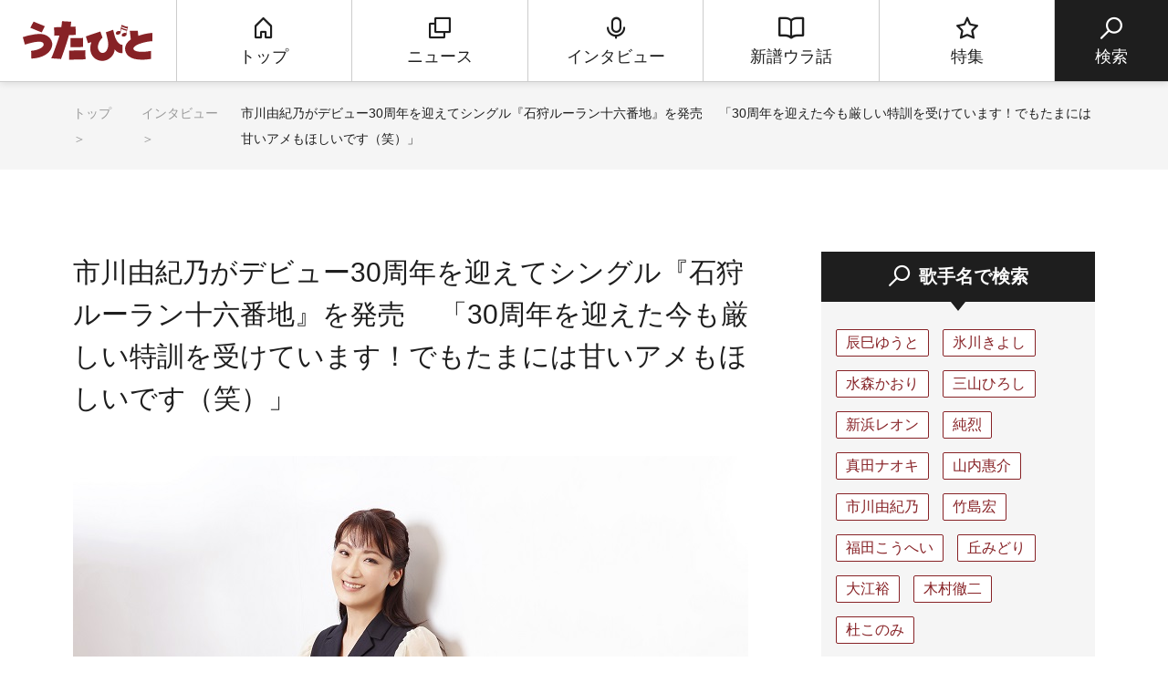

--- FILE ---
content_type: text/html; charset=UTF-8
request_url: https://www.utabito.jp/interview/12338/?doing_wp_cron=1718607592.7204010486602783203125
body_size: 20571
content:
<!DOCTYPE html>
<html lang="ja">

<head>
    <!-- Google Tag Manager -->
    <script>
        (function(w, d, s, l, i) {
            w[l] = w[l] || [];
            w[l].push({
                'gtm.start': new Date().getTime(),
                event: 'gtm.js'
            });
            var f = d.getElementsByTagName(s)[0],
                j = d.createElement(s),
                dl = l != 'dataLayer' ? '&l=' + l : '';
            j.async = true;
            j.src =
                'https://www.googletagmanager.com/gtm.js?id=' + i + dl;
            f.parentNode.insertBefore(j, f);
        })(window, document, 'script', 'dataLayer', 'GTM-5NHCB36');

    </script>
    <!-- End Google Tag Manager -->
    <meta charset="UTF-8">
    <meta http-equiv="X-UA-Compatible" content="IE=edge">
    <meta name="viewport" content="width=device-width, initial-scale=1.0">
    <!--スマホ対応するなら必要。PCだけなら削除。-->

    
    
    <title>市川由紀乃がデビュー30周年を迎えてシングル『石狩ルーラン十六番地』を発売 「30周年を迎えた今も厳しい特訓を受けています！でもたまには甘いアメもほしいです（笑）」</title>
	<style>img:is([sizes="auto" i], [sizes^="auto," i]) { contain-intrinsic-size: 3000px 1500px }</style>
	
		<!-- All in One SEO 4.7.9.1 - aioseo.com -->
	<meta name="description" content="今年8月21日で歌手デビュー30周年を迎える市川由紀乃が、8月24日に新曲『石狩ルーラン十六番地』をリリース。本作のモチーフは、31歳という若さで生涯を閉じた北海道出身の画家、三岸好太郎とその妻の節子の絵画。作詩家の吉田旺が書き下ろした詩の世界を、凛としながらも艶やかな歌声で詩情豊かに表現している。" />
	<meta name="robots" content="max-image-preview:large" />
	<link rel="canonical" href="https://www.utabito.jp/interview/12338/" />
	<meta name="generator" content="All in One SEO (AIOSEO) 4.7.9.1" />
		<meta property="og:locale" content="ja_JP" />
		<meta property="og:site_name" content="うたびと" />
		<meta property="og:type" content="article" />
		<meta property="og:title" content="市川由紀乃がデビュー30周年を迎えてシングル『石狩ルーラン十六番地』を発売 「30周年を迎えた今も厳しい特訓を受けています！でもたまには甘いアメもほしいです（笑）」" />
		<meta property="og:description" content="今年8月21日で歌手デビュー30周年を迎える市川由紀乃が、8月24日に新曲『石狩ルーラン十六番地』をリリース。本作のモチーフは、31歳という若さで生涯を閉じた北海道出身の画家、三岸好太郎とその妻の節子の絵画。作詩家の吉田旺が書き下ろした詩の世界を、凛としながらも艶やかな歌声で詩情豊かに表現している。" />
		<meta property="og:url" content="https://www.utabito.jp/interview/12338/" />
		<meta property="og:image" content="https://www.utabito.jp/wp-content/uploads/2022/08/091A0022.jpg" />
		<meta property="og:image:secure_url" content="https://www.utabito.jp/wp-content/uploads/2022/08/091A0022.jpg" />
		<meta property="og:image:width" content="740" />
		<meta property="og:image:height" content="493" />
		<meta property="article:published_time" content="2022-08-26T07:59:50+00:00" />
		<meta property="article:modified_time" content="2022-08-26T08:03:05+00:00" />
		<meta name="twitter:card" content="summary_large_image" />
		<meta name="twitter:site" content="@ginga_enka" />
		<meta name="twitter:title" content="市川由紀乃がデビュー30周年を迎えてシングル『石狩ルーラン十六番地』を発売 「30周年を迎えた今も厳しい特訓を受けています！でもたまには甘いアメもほしいです（笑）」" />
		<meta name="twitter:description" content="今年8月21日で歌手デビュー30周年を迎える市川由紀乃が、8月24日に新曲『石狩ルーラン十六番地』をリリース。本作のモチーフは、31歳という若さで生涯を閉じた北海道出身の画家、三岸好太郎とその妻の節子の絵画。作詩家の吉田旺が書き下ろした詩の世界を、凛としながらも艶やかな歌声で詩情豊かに表現している。" />
		<meta name="twitter:image" content="https://www.utabito.jp/wp-content/uploads/2022/08/091A0022.jpg" />
		<meta name="google" content="nositelinkssearchbox" />
		<script type="application/ld+json" class="aioseo-schema">
			{"@context":"https:\/\/schema.org","@graph":[{"@type":"BreadcrumbList","@id":"https:\/\/www.utabito.jp\/interview\/12338\/#breadcrumblist","itemListElement":[{"@type":"ListItem","@id":"https:\/\/www.utabito.jp\/#listItem","position":1,"name":"\u5bb6","item":"https:\/\/www.utabito.jp\/","nextItem":{"@type":"ListItem","@id":"https:\/\/www.utabito.jp\/interview\/12338\/#listItem","name":"\u5e02\u5ddd\u7531\u7d00\u4e43\u304c\u30c7\u30d3\u30e5\u30fc30\u5468\u5e74\u3092\u8fce\u3048\u3066\u30b7\u30f3\u30b0\u30eb\u300e\u77f3\u72e9\u30eb\u30fc\u30e9\u30f3\u5341\u516d\u756a\u5730\u300f\u3092\u767a\u58f2 \u3000\u300c30\u5468\u5e74\u3092\u8fce\u3048\u305f\u4eca\u3082\u53b3\u3057\u3044\u7279\u8a13\u3092\u53d7\u3051\u3066\u3044\u307e\u3059\uff01\u3067\u3082\u305f\u307e\u306b\u306f\u7518\u3044\u30a2\u30e1\u3082\u307b\u3057\u3044\u3067\u3059\uff08\u7b11\uff09\u300d"}},{"@type":"ListItem","@id":"https:\/\/www.utabito.jp\/interview\/12338\/#listItem","position":2,"name":"\u5e02\u5ddd\u7531\u7d00\u4e43\u304c\u30c7\u30d3\u30e5\u30fc30\u5468\u5e74\u3092\u8fce\u3048\u3066\u30b7\u30f3\u30b0\u30eb\u300e\u77f3\u72e9\u30eb\u30fc\u30e9\u30f3\u5341\u516d\u756a\u5730\u300f\u3092\u767a\u58f2 \u3000\u300c30\u5468\u5e74\u3092\u8fce\u3048\u305f\u4eca\u3082\u53b3\u3057\u3044\u7279\u8a13\u3092\u53d7\u3051\u3066\u3044\u307e\u3059\uff01\u3067\u3082\u305f\u307e\u306b\u306f\u7518\u3044\u30a2\u30e1\u3082\u307b\u3057\u3044\u3067\u3059\uff08\u7b11\uff09\u300d","previousItem":{"@type":"ListItem","@id":"https:\/\/www.utabito.jp\/#listItem","name":"\u5bb6"}}]},{"@type":"Organization","@id":"https:\/\/www.utabito.jp\/#organization","name":"\u3046\u305f\u3073\u3068","description":"\"\u3046\u305f\"\u3092\u611b\u3059\u308b\u3059\u3079\u3066\u306e\"\u3072\u3068\"\u306b\u3001\u6b4c\u624b\u3084\u697d\u66f2\u306e\u6700\u65b0\u60c5\u5831\u306f\u3082\u3061\u308d\u3093\u3001\u4ed6\u3067\u306f\u77e5\u308b\u3053\u3068\u306e\u3067\u304d\u306a\u3044\u30a6\u30e9\u8a71\u3084\u30c4\u30a6\u306a\u30cd\u30bf\u3092\u304a\u5c4a\u3051\u3059\u308b\u3001\u6f14\u6b4c\u30fb\u6b4c\u8b21\u66f2\u3092\u4e2d\u5fc3\u3068\u3057\u305f\u97f3\u697d\u60c5\u5831\u30b5\u30a4\u30c8\u3067\u3059\u3002","url":"https:\/\/www.utabito.jp\/","sameAs":["https:\/\/twitter.com\/ginga_enka"]},{"@type":"WebPage","@id":"https:\/\/www.utabito.jp\/interview\/12338\/#webpage","url":"https:\/\/www.utabito.jp\/interview\/12338\/","name":"\u5e02\u5ddd\u7531\u7d00\u4e43\u304c\u30c7\u30d3\u30e5\u30fc30\u5468\u5e74\u3092\u8fce\u3048\u3066\u30b7\u30f3\u30b0\u30eb\u300e\u77f3\u72e9\u30eb\u30fc\u30e9\u30f3\u5341\u516d\u756a\u5730\u300f\u3092\u767a\u58f2 \u300c30\u5468\u5e74\u3092\u8fce\u3048\u305f\u4eca\u3082\u53b3\u3057\u3044\u7279\u8a13\u3092\u53d7\u3051\u3066\u3044\u307e\u3059\uff01\u3067\u3082\u305f\u307e\u306b\u306f\u7518\u3044\u30a2\u30e1\u3082\u307b\u3057\u3044\u3067\u3059\uff08\u7b11\uff09\u300d","description":"\u4eca\u5e748\u670821\u65e5\u3067\u6b4c\u624b\u30c7\u30d3\u30e5\u30fc30\u5468\u5e74\u3092\u8fce\u3048\u308b\u5e02\u5ddd\u7531\u7d00\u4e43\u304c\u30018\u670824\u65e5\u306b\u65b0\u66f2\u300e\u77f3\u72e9\u30eb\u30fc\u30e9\u30f3\u5341\u516d\u756a\u5730\u300f\u3092\u30ea\u30ea\u30fc\u30b9\u3002\u672c\u4f5c\u306e\u30e2\u30c1\u30fc\u30d5\u306f\u300131\u6b73\u3068\u3044\u3046\u82e5\u3055\u3067\u751f\u6daf\u3092\u9589\u3058\u305f\u5317\u6d77\u9053\u51fa\u8eab\u306e\u753b\u5bb6\u3001\u4e09\u5cb8\u597d\u592a\u90ce\u3068\u305d\u306e\u59bb\u306e\u7bc0\u5b50\u306e\u7d75\u753b\u3002\u4f5c\u8a69\u5bb6\u306e\u5409\u7530\u65fa\u304c\u66f8\u304d\u4e0b\u308d\u3057\u305f\u8a69\u306e\u4e16\u754c\u3092\u3001\u51db\u3068\u3057\u306a\u304c\u3089\u3082\u8276\u3084\u304b\u306a\u6b4c\u58f0\u3067\u8a69\u60c5\u8c4a\u304b\u306b\u8868\u73fe\u3057\u3066\u3044\u308b\u3002","inLanguage":"ja","isPartOf":{"@id":"https:\/\/www.utabito.jp\/#website"},"breadcrumb":{"@id":"https:\/\/www.utabito.jp\/interview\/12338\/#breadcrumblist"},"image":{"@type":"ImageObject","url":"https:\/\/www.utabito.jp\/wp-content\/uploads\/2022\/08\/091A0022.jpg","@id":"https:\/\/www.utabito.jp\/interview\/12338\/#mainImage","width":740,"height":493},"primaryImageOfPage":{"@id":"https:\/\/www.utabito.jp\/interview\/12338\/#mainImage"},"datePublished":"2022-08-26T16:59:50+09:00","dateModified":"2022-08-26T17:03:05+09:00"},{"@type":"WebSite","@id":"https:\/\/www.utabito.jp\/#website","url":"https:\/\/www.utabito.jp\/","name":"\u3046\u305f\u3073\u3068","description":"\"\u3046\u305f\"\u3092\u611b\u3059\u308b\u3059\u3079\u3066\u306e\"\u3072\u3068\"\u306b\u3001\u6b4c\u624b\u3084\u697d\u66f2\u306e\u6700\u65b0\u60c5\u5831\u306f\u3082\u3061\u308d\u3093\u3001\u4ed6\u3067\u306f\u77e5\u308b\u3053\u3068\u306e\u3067\u304d\u306a\u3044\u30a6\u30e9\u8a71\u3084\u30c4\u30a6\u306a\u30cd\u30bf\u3092\u304a\u5c4a\u3051\u3059\u308b\u3001\u6f14\u6b4c\u30fb\u6b4c\u8b21\u66f2\u3092\u4e2d\u5fc3\u3068\u3057\u305f\u97f3\u697d\u60c5\u5831\u30b5\u30a4\u30c8\u3067\u3059\u3002","inLanguage":"ja","publisher":{"@id":"https:\/\/www.utabito.jp\/#organization"}}]}
		</script>
		<!-- All in One SEO -->

	<script>
			var ajaxurl = 'https://www.utabito.jp/wp-admin/admin-ajax.php';
	</script>
<script type="text/javascript">
/* <![CDATA[ */
window._wpemojiSettings = {"baseUrl":"https:\/\/s.w.org\/images\/core\/emoji\/16.0.1\/72x72\/","ext":".png","svgUrl":"https:\/\/s.w.org\/images\/core\/emoji\/16.0.1\/svg\/","svgExt":".svg","source":{"concatemoji":"https:\/\/www.utabito.jp\/wp-includes\/js\/wp-emoji-release.min.js"}};
/*! This file is auto-generated */
!function(s,n){var o,i,e;function c(e){try{var t={supportTests:e,timestamp:(new Date).valueOf()};sessionStorage.setItem(o,JSON.stringify(t))}catch(e){}}function p(e,t,n){e.clearRect(0,0,e.canvas.width,e.canvas.height),e.fillText(t,0,0);var t=new Uint32Array(e.getImageData(0,0,e.canvas.width,e.canvas.height).data),a=(e.clearRect(0,0,e.canvas.width,e.canvas.height),e.fillText(n,0,0),new Uint32Array(e.getImageData(0,0,e.canvas.width,e.canvas.height).data));return t.every(function(e,t){return e===a[t]})}function u(e,t){e.clearRect(0,0,e.canvas.width,e.canvas.height),e.fillText(t,0,0);for(var n=e.getImageData(16,16,1,1),a=0;a<n.data.length;a++)if(0!==n.data[a])return!1;return!0}function f(e,t,n,a){switch(t){case"flag":return n(e,"\ud83c\udff3\ufe0f\u200d\u26a7\ufe0f","\ud83c\udff3\ufe0f\u200b\u26a7\ufe0f")?!1:!n(e,"\ud83c\udde8\ud83c\uddf6","\ud83c\udde8\u200b\ud83c\uddf6")&&!n(e,"\ud83c\udff4\udb40\udc67\udb40\udc62\udb40\udc65\udb40\udc6e\udb40\udc67\udb40\udc7f","\ud83c\udff4\u200b\udb40\udc67\u200b\udb40\udc62\u200b\udb40\udc65\u200b\udb40\udc6e\u200b\udb40\udc67\u200b\udb40\udc7f");case"emoji":return!a(e,"\ud83e\udedf")}return!1}function g(e,t,n,a){var r="undefined"!=typeof WorkerGlobalScope&&self instanceof WorkerGlobalScope?new OffscreenCanvas(300,150):s.createElement("canvas"),o=r.getContext("2d",{willReadFrequently:!0}),i=(o.textBaseline="top",o.font="600 32px Arial",{});return e.forEach(function(e){i[e]=t(o,e,n,a)}),i}function t(e){var t=s.createElement("script");t.src=e,t.defer=!0,s.head.appendChild(t)}"undefined"!=typeof Promise&&(o="wpEmojiSettingsSupports",i=["flag","emoji"],n.supports={everything:!0,everythingExceptFlag:!0},e=new Promise(function(e){s.addEventListener("DOMContentLoaded",e,{once:!0})}),new Promise(function(t){var n=function(){try{var e=JSON.parse(sessionStorage.getItem(o));if("object"==typeof e&&"number"==typeof e.timestamp&&(new Date).valueOf()<e.timestamp+604800&&"object"==typeof e.supportTests)return e.supportTests}catch(e){}return null}();if(!n){if("undefined"!=typeof Worker&&"undefined"!=typeof OffscreenCanvas&&"undefined"!=typeof URL&&URL.createObjectURL&&"undefined"!=typeof Blob)try{var e="postMessage("+g.toString()+"("+[JSON.stringify(i),f.toString(),p.toString(),u.toString()].join(",")+"));",a=new Blob([e],{type:"text/javascript"}),r=new Worker(URL.createObjectURL(a),{name:"wpTestEmojiSupports"});return void(r.onmessage=function(e){c(n=e.data),r.terminate(),t(n)})}catch(e){}c(n=g(i,f,p,u))}t(n)}).then(function(e){for(var t in e)n.supports[t]=e[t],n.supports.everything=n.supports.everything&&n.supports[t],"flag"!==t&&(n.supports.everythingExceptFlag=n.supports.everythingExceptFlag&&n.supports[t]);n.supports.everythingExceptFlag=n.supports.everythingExceptFlag&&!n.supports.flag,n.DOMReady=!1,n.readyCallback=function(){n.DOMReady=!0}}).then(function(){return e}).then(function(){var e;n.supports.everything||(n.readyCallback(),(e=n.source||{}).concatemoji?t(e.concatemoji):e.wpemoji&&e.twemoji&&(t(e.twemoji),t(e.wpemoji)))}))}((window,document),window._wpemojiSettings);
/* ]]> */
</script>
<style id='wp-emoji-styles-inline-css' type='text/css'>

	img.wp-smiley, img.emoji {
		display: inline !important;
		border: none !important;
		box-shadow: none !important;
		height: 1em !important;
		width: 1em !important;
		margin: 0 0.07em !important;
		vertical-align: -0.1em !important;
		background: none !important;
		padding: 0 !important;
	}
</style>
<link rel='stylesheet' id='wp-block-library-css' href='https://www.utabito.jp/wp-includes/css/dist/block-library/style.min.css' type='text/css' media='all' />
<style id='classic-theme-styles-inline-css' type='text/css'>
/*! This file is auto-generated */
.wp-block-button__link{color:#fff;background-color:#32373c;border-radius:9999px;box-shadow:none;text-decoration:none;padding:calc(.667em + 2px) calc(1.333em + 2px);font-size:1.125em}.wp-block-file__button{background:#32373c;color:#fff;text-decoration:none}
</style>
<style id='global-styles-inline-css' type='text/css'>
:root{--wp--preset--aspect-ratio--square: 1;--wp--preset--aspect-ratio--4-3: 4/3;--wp--preset--aspect-ratio--3-4: 3/4;--wp--preset--aspect-ratio--3-2: 3/2;--wp--preset--aspect-ratio--2-3: 2/3;--wp--preset--aspect-ratio--16-9: 16/9;--wp--preset--aspect-ratio--9-16: 9/16;--wp--preset--color--black: #000000;--wp--preset--color--cyan-bluish-gray: #abb8c3;--wp--preset--color--white: #ffffff;--wp--preset--color--pale-pink: #f78da7;--wp--preset--color--vivid-red: #cf2e2e;--wp--preset--color--luminous-vivid-orange: #ff6900;--wp--preset--color--luminous-vivid-amber: #fcb900;--wp--preset--color--light-green-cyan: #7bdcb5;--wp--preset--color--vivid-green-cyan: #00d084;--wp--preset--color--pale-cyan-blue: #8ed1fc;--wp--preset--color--vivid-cyan-blue: #0693e3;--wp--preset--color--vivid-purple: #9b51e0;--wp--preset--gradient--vivid-cyan-blue-to-vivid-purple: linear-gradient(135deg,rgba(6,147,227,1) 0%,rgb(155,81,224) 100%);--wp--preset--gradient--light-green-cyan-to-vivid-green-cyan: linear-gradient(135deg,rgb(122,220,180) 0%,rgb(0,208,130) 100%);--wp--preset--gradient--luminous-vivid-amber-to-luminous-vivid-orange: linear-gradient(135deg,rgba(252,185,0,1) 0%,rgba(255,105,0,1) 100%);--wp--preset--gradient--luminous-vivid-orange-to-vivid-red: linear-gradient(135deg,rgba(255,105,0,1) 0%,rgb(207,46,46) 100%);--wp--preset--gradient--very-light-gray-to-cyan-bluish-gray: linear-gradient(135deg,rgb(238,238,238) 0%,rgb(169,184,195) 100%);--wp--preset--gradient--cool-to-warm-spectrum: linear-gradient(135deg,rgb(74,234,220) 0%,rgb(151,120,209) 20%,rgb(207,42,186) 40%,rgb(238,44,130) 60%,rgb(251,105,98) 80%,rgb(254,248,76) 100%);--wp--preset--gradient--blush-light-purple: linear-gradient(135deg,rgb(255,206,236) 0%,rgb(152,150,240) 100%);--wp--preset--gradient--blush-bordeaux: linear-gradient(135deg,rgb(254,205,165) 0%,rgb(254,45,45) 50%,rgb(107,0,62) 100%);--wp--preset--gradient--luminous-dusk: linear-gradient(135deg,rgb(255,203,112) 0%,rgb(199,81,192) 50%,rgb(65,88,208) 100%);--wp--preset--gradient--pale-ocean: linear-gradient(135deg,rgb(255,245,203) 0%,rgb(182,227,212) 50%,rgb(51,167,181) 100%);--wp--preset--gradient--electric-grass: linear-gradient(135deg,rgb(202,248,128) 0%,rgb(113,206,126) 100%);--wp--preset--gradient--midnight: linear-gradient(135deg,rgb(2,3,129) 0%,rgb(40,116,252) 100%);--wp--preset--font-size--small: 13px;--wp--preset--font-size--medium: 20px;--wp--preset--font-size--large: 36px;--wp--preset--font-size--x-large: 42px;--wp--preset--spacing--20: 0.44rem;--wp--preset--spacing--30: 0.67rem;--wp--preset--spacing--40: 1rem;--wp--preset--spacing--50: 1.5rem;--wp--preset--spacing--60: 2.25rem;--wp--preset--spacing--70: 3.38rem;--wp--preset--spacing--80: 5.06rem;--wp--preset--shadow--natural: 6px 6px 9px rgba(0, 0, 0, 0.2);--wp--preset--shadow--deep: 12px 12px 50px rgba(0, 0, 0, 0.4);--wp--preset--shadow--sharp: 6px 6px 0px rgba(0, 0, 0, 0.2);--wp--preset--shadow--outlined: 6px 6px 0px -3px rgba(255, 255, 255, 1), 6px 6px rgba(0, 0, 0, 1);--wp--preset--shadow--crisp: 6px 6px 0px rgba(0, 0, 0, 1);}:where(.is-layout-flex){gap: 0.5em;}:where(.is-layout-grid){gap: 0.5em;}body .is-layout-flex{display: flex;}.is-layout-flex{flex-wrap: wrap;align-items: center;}.is-layout-flex > :is(*, div){margin: 0;}body .is-layout-grid{display: grid;}.is-layout-grid > :is(*, div){margin: 0;}:where(.wp-block-columns.is-layout-flex){gap: 2em;}:where(.wp-block-columns.is-layout-grid){gap: 2em;}:where(.wp-block-post-template.is-layout-flex){gap: 1.25em;}:where(.wp-block-post-template.is-layout-grid){gap: 1.25em;}.has-black-color{color: var(--wp--preset--color--black) !important;}.has-cyan-bluish-gray-color{color: var(--wp--preset--color--cyan-bluish-gray) !important;}.has-white-color{color: var(--wp--preset--color--white) !important;}.has-pale-pink-color{color: var(--wp--preset--color--pale-pink) !important;}.has-vivid-red-color{color: var(--wp--preset--color--vivid-red) !important;}.has-luminous-vivid-orange-color{color: var(--wp--preset--color--luminous-vivid-orange) !important;}.has-luminous-vivid-amber-color{color: var(--wp--preset--color--luminous-vivid-amber) !important;}.has-light-green-cyan-color{color: var(--wp--preset--color--light-green-cyan) !important;}.has-vivid-green-cyan-color{color: var(--wp--preset--color--vivid-green-cyan) !important;}.has-pale-cyan-blue-color{color: var(--wp--preset--color--pale-cyan-blue) !important;}.has-vivid-cyan-blue-color{color: var(--wp--preset--color--vivid-cyan-blue) !important;}.has-vivid-purple-color{color: var(--wp--preset--color--vivid-purple) !important;}.has-black-background-color{background-color: var(--wp--preset--color--black) !important;}.has-cyan-bluish-gray-background-color{background-color: var(--wp--preset--color--cyan-bluish-gray) !important;}.has-white-background-color{background-color: var(--wp--preset--color--white) !important;}.has-pale-pink-background-color{background-color: var(--wp--preset--color--pale-pink) !important;}.has-vivid-red-background-color{background-color: var(--wp--preset--color--vivid-red) !important;}.has-luminous-vivid-orange-background-color{background-color: var(--wp--preset--color--luminous-vivid-orange) !important;}.has-luminous-vivid-amber-background-color{background-color: var(--wp--preset--color--luminous-vivid-amber) !important;}.has-light-green-cyan-background-color{background-color: var(--wp--preset--color--light-green-cyan) !important;}.has-vivid-green-cyan-background-color{background-color: var(--wp--preset--color--vivid-green-cyan) !important;}.has-pale-cyan-blue-background-color{background-color: var(--wp--preset--color--pale-cyan-blue) !important;}.has-vivid-cyan-blue-background-color{background-color: var(--wp--preset--color--vivid-cyan-blue) !important;}.has-vivid-purple-background-color{background-color: var(--wp--preset--color--vivid-purple) !important;}.has-black-border-color{border-color: var(--wp--preset--color--black) !important;}.has-cyan-bluish-gray-border-color{border-color: var(--wp--preset--color--cyan-bluish-gray) !important;}.has-white-border-color{border-color: var(--wp--preset--color--white) !important;}.has-pale-pink-border-color{border-color: var(--wp--preset--color--pale-pink) !important;}.has-vivid-red-border-color{border-color: var(--wp--preset--color--vivid-red) !important;}.has-luminous-vivid-orange-border-color{border-color: var(--wp--preset--color--luminous-vivid-orange) !important;}.has-luminous-vivid-amber-border-color{border-color: var(--wp--preset--color--luminous-vivid-amber) !important;}.has-light-green-cyan-border-color{border-color: var(--wp--preset--color--light-green-cyan) !important;}.has-vivid-green-cyan-border-color{border-color: var(--wp--preset--color--vivid-green-cyan) !important;}.has-pale-cyan-blue-border-color{border-color: var(--wp--preset--color--pale-cyan-blue) !important;}.has-vivid-cyan-blue-border-color{border-color: var(--wp--preset--color--vivid-cyan-blue) !important;}.has-vivid-purple-border-color{border-color: var(--wp--preset--color--vivid-purple) !important;}.has-vivid-cyan-blue-to-vivid-purple-gradient-background{background: var(--wp--preset--gradient--vivid-cyan-blue-to-vivid-purple) !important;}.has-light-green-cyan-to-vivid-green-cyan-gradient-background{background: var(--wp--preset--gradient--light-green-cyan-to-vivid-green-cyan) !important;}.has-luminous-vivid-amber-to-luminous-vivid-orange-gradient-background{background: var(--wp--preset--gradient--luminous-vivid-amber-to-luminous-vivid-orange) !important;}.has-luminous-vivid-orange-to-vivid-red-gradient-background{background: var(--wp--preset--gradient--luminous-vivid-orange-to-vivid-red) !important;}.has-very-light-gray-to-cyan-bluish-gray-gradient-background{background: var(--wp--preset--gradient--very-light-gray-to-cyan-bluish-gray) !important;}.has-cool-to-warm-spectrum-gradient-background{background: var(--wp--preset--gradient--cool-to-warm-spectrum) !important;}.has-blush-light-purple-gradient-background{background: var(--wp--preset--gradient--blush-light-purple) !important;}.has-blush-bordeaux-gradient-background{background: var(--wp--preset--gradient--blush-bordeaux) !important;}.has-luminous-dusk-gradient-background{background: var(--wp--preset--gradient--luminous-dusk) !important;}.has-pale-ocean-gradient-background{background: var(--wp--preset--gradient--pale-ocean) !important;}.has-electric-grass-gradient-background{background: var(--wp--preset--gradient--electric-grass) !important;}.has-midnight-gradient-background{background: var(--wp--preset--gradient--midnight) !important;}.has-small-font-size{font-size: var(--wp--preset--font-size--small) !important;}.has-medium-font-size{font-size: var(--wp--preset--font-size--medium) !important;}.has-large-font-size{font-size: var(--wp--preset--font-size--large) !important;}.has-x-large-font-size{font-size: var(--wp--preset--font-size--x-large) !important;}
:where(.wp-block-post-template.is-layout-flex){gap: 1.25em;}:where(.wp-block-post-template.is-layout-grid){gap: 1.25em;}
:where(.wp-block-columns.is-layout-flex){gap: 2em;}:where(.wp-block-columns.is-layout-grid){gap: 2em;}
:root :where(.wp-block-pullquote){font-size: 1.5em;line-height: 1.6;}
</style>
<link rel='stylesheet' id='contact-form-7-css' href='https://www.utabito.jp/wp-content/plugins/contact-form-7/includes/css/styles.css' type='text/css' media='all' />
<link rel="https://api.w.org/" href="https://www.utabito.jp/wp-json/" /><link rel="alternate" title="JSON" type="application/json" href="https://www.utabito.jp/wp-json/wp/v2/interview/12338" /><link rel="EditURI" type="application/rsd+xml" title="RSD" href="https://www.utabito.jp/xmlrpc.php?rsd" />
<link rel='shortlink' href='https://www.utabito.jp/?p=12338' />
<link rel="alternate" title="oEmbed (JSON)" type="application/json+oembed" href="https://www.utabito.jp/wp-json/oembed/1.0/embed?url=https%3A%2F%2Fwww.utabito.jp%2Finterview%2F12338%2F" />
<link rel="alternate" title="oEmbed (XML)" type="text/xml+oembed" href="https://www.utabito.jp/wp-json/oembed/1.0/embed?url=https%3A%2F%2Fwww.utabito.jp%2Finterview%2F12338%2F&#038;format=xml" />
<link rel="icon" href="https://www.utabito.jp/wp-content/uploads/2019/03/cropped-apple-touch-icon-32x32.png" sizes="32x32" />
<link rel="icon" href="https://www.utabito.jp/wp-content/uploads/2019/03/cropped-apple-touch-icon-192x192.png" sizes="192x192" />
<link rel="apple-touch-icon" href="https://www.utabito.jp/wp-content/uploads/2019/03/cropped-apple-touch-icon-180x180.png" />
<meta name="msapplication-TileImage" content="https://www.utabito.jp/wp-content/uploads/2019/03/cropped-apple-touch-icon-270x270.png" />
    <meta name="format-detection" content="telephone=no, address=no, email=no">
    
    
    
    <!--snsボタンを利用するなら必要。snsボタンを利用しない場合は全て削除。-->
    
            <meta property="og:type" content="website">
                            <meta name="og:image" content="https://www.utabito.jp/wp-content/uploads/2022/08/091A0022.jpg">
                        <meta property="og:url" content="https://www.utabito.jp/interview/12338/">
            <meta property="og:site_name" content="うたびと">
            <meta property="og:title" content="市川由紀乃がデビュー30周年を迎えてシングル『石狩ルーラン十六番地』を発売 「30周年を迎えた今も厳しい特訓を受けています！でもたまには甘いアメもほしいです（笑）」">
            <!-- <meta property="og:description" content="" id="og-description"> -->
            <!-- Twitter -->
            <meta name="twitter:card" content="summary_large_image">
            <meta name="twitter:site" content="https://www.utabito.jp/">
                            <meta name="twitter:image" content="https://www.utabito.jp/wp-content/uploads/2022/08/091A0022.jpg">
                        <meta name="twitter:title" content="市川由紀乃がデビュー30周年を迎えてシングル『石狩ルーラン十六番地』を発売 「30周年を迎えた今も厳しい特訓を受けています！でもたまには甘いアメもほしいです（笑）」">
            <!-- <meta name="twitter:description" content="" id="twitter-og-description"> -->
            <!--上記2つはTwitter用で、Twitterを利用する場合は必須。Twitter IDはあれば入れ、なければタグごと削除してok。-->
            <meta name="keywords" content="うたびと,演歌,歌謡曲,音楽,チャンネル銀河">
    
    
    
    <link rel="shortcut icon" href="/asset/img/favicon.ico">
    <link rel="apple-touch-icon" href="apple-touch-icon.png">
    <link rel="apple-touch-icon" href="https://www.utabito.jp/webclip.png">
    <!--▼全ページ共通css▼-->
    <link href="/asset/css/html5-doctor-reset-stylesheet.css" rel="stylesheet">
    <link href="/asset/css/base.css?d=1" rel="stylesheet">
        <!--▼現ページ用css▼-->
    <link href="/asset/css/low.css" rel="stylesheet">
    <link href="/asset/css/low_202403.css" rel="stylesheet">
        <!--[if lt IE 9]>
<script src="//api.html5media.info/1.1.8/html5media.min.js"></script>
<![endif]-->

    <script data-ad-client="ca-pub-3130112244366853" async src="https://pagead2.googlesyndication.com/pagead/js/adsbygoogle.js"></script>
</head>

<body oncontextmenu="return false;">
    <div id="fb-root"></div>
    <script async defer crossorigin="anonymous" src="https://connect.facebook.net/ja_JP/sdk.js#xfbml=1&version=v3.2"></script>

    <!-- Google Tag Manager (noscript) -->
    <noscript><iframe src="https://www.googletagmanager.com/ns.html?id=GTM-5NHCB36" height="0" width="0" style="display:none;visibility:hidden"></iframe></noscript>
    <!-- End Google Tag Manager (noscript) -->

    <script type="text/javascript">
    (function() {
        var pa = document.createElement('script'); pa.type = 'text/javascript'; pa.charset = "utf-8"; pa.async = true;
        pa.src = window.location.protocol + "//api.popin.cc/searchbox/utabito.js";
        var s = document.getElementsByTagName('script')[0]; s.parentNode.insertBefore(pa, s);
    })(); 
    </script>

    <!-- ▼loader▼ -->
    <div class="loader ">
        <figure class="loader__logo">
            <img src="/asset/img/logo_header.svg" alt="logo">
        </figure>
        <figure class="loader__image">
            <img src="/asset/img/loading.gif" alt="loading" />
        </figure>
    </div>
    <!-- ▲loader▲ -->
    <!-- ▼wrapper▼ -->
    <div class="wrapper">
        <!--▼header▼-->
        <header class="header" role="navigation">
            <nav class="header__g-nav">
                <div class="header__g-nav__search">
                    <a class="header__g-nav__search__link">
                        <i class="icf__search"></i>
                        <span class="header__g-nav__search__link__text header__g-nav__search__link__text--open">検索</span>
                        <span class="header__g-nav__search__link__text header__g-nav__search__link__text--close">とじる</span>
                    </a>
                </div>
                <h1 class="header__g-nav__logo">
                    <a href="/" class="header__g-nav__logo__link">
                        <img src="/asset/img/logo_header.svg" width="142" height="44" alt="うたびと">
                    </a>
                </h1>
                <ul class="header__g-nav__list">
                    <li class="header__g-nav__list__item">
                                                <a href="/" class="header__g-nav__list__item__link">
                            <i class="icf__home"></i>
                            <span class="header__g-nav__list__item__link__text">トップ</span>
                        </a>
                                            </li>
                    <li class="header__g-nav__list__item">
                                                <a href="/news/" class="header__g-nav__list__item__link">
                            <i class="icf__news"></i>
                            <span class="header__g-nav__list__item__link__text">ニュース</span>
                        </a>
                                            </li>
                    <li class="header__g-nav__list__item">
                                                <a href="/interview/" class="header__g-nav__list__item__link">
                            <i class="icf__interview"></i>
                            <span class="header__g-nav__list__item__link__text">インタビュー</span>
                        </a>
                                            </li>
                    <li class="header__g-nav__list__item">
                                                <a href="/insidestory/" class="header__g-nav__list__item__link">
                            <i class="icf__insidestory"></i>
                            <span class="header__g-nav__list__item__link__text">新譜ウラ話</span>
                        </a>
                                            </li>
                    <li class="header__g-nav__list__item">
                                                <a href="/feature/" class="header__g-nav__list__item__link">
                            <i class="icf__feature"></i>
                            <span class="header__g-nav__list__item__link__text">特集</span>
                        </a>
                                            </li>
                    <li class="header__g-nav__list__item header__g-nav__list__item--search">
                        <a class="header__g-nav__list__item__link">
                            <i class="icf__search"></i>
                            <span class="header__g-nav__list__item__link__text">検索</span>
                        </a>
                    </li>
                </ul>
                <div class="header__g-nav__menu">
                    <div class="header__g-nav__menu__link">
                        <i class="icf__menu"></i>
                        <span class="header__g-nav__menu__link__text header__g-nav__menu__link__text--open">メニュー</span>
                        <span class="header__g-nav__menu__link__text header__g-nav__menu__link__text--close">とじる</span>
                    </div>
                </div>
            </nav>

            <div class="header__search">
                <div class="header__search__keyword">
                    <div class="header__search__keyword__box">
                        <form action="/" method="get" class="search__keyword__box__form">
    <input type="text" name="s" placeholder="&#xe905; 検索キーワードを入力" class="search__keyword__box__form__input"><button type="submit" class="search__keyword__box__form__submit">検索</button>
        </form>
                    </div>
                </div>
                <div class="header__search__singer">
                    <h2 class="header__search__singer__title">歌手名で検索</h2>
                    <ul class="header__search__singer__list">
                        <li class='header__search__singer__list__item'><a href='https://www.utabito.jp/tag/tatsumiyuto/' title='辰巳ゆうと' class='header__search__singer__list__item__link'>辰巳ゆうと</a></li><li class='header__search__singer__list__item'><a href='https://www.utabito.jp/tag/hikawakiyoshi/' title='氷川きよし' class='header__search__singer__list__item__link'>氷川きよし</a></li><li class='header__search__singer__list__item'><a href='https://www.utabito.jp/tag/mizumorikaori/' title='水森かおり' class='header__search__singer__list__item__link'>水森かおり</a></li><li class='header__search__singer__list__item'><a href='https://www.utabito.jp/tag/miyamahiroshi/' title='三山ひろし' class='header__search__singer__list__item__link'>三山ひろし</a></li><li class='header__search__singer__list__item'><a href='https://www.utabito.jp/tag/niihamaleon/' title='新浜レオン' class='header__search__singer__list__item__link'>新浜レオン</a></li><li class='header__search__singer__list__item'><a href='https://www.utabito.jp/tag/junretsu/' title='純烈' class='header__search__singer__list__item__link'>純烈</a></li><li class='header__search__singer__list__item'><a href='https://www.utabito.jp/tag/sanadanaoki/' title='真田ナオキ' class='header__search__singer__list__item__link'>真田ナオキ</a></li><li class='header__search__singer__list__item'><a href='https://www.utabito.jp/tag/yamauchikeisuke/' title='山内惠介' class='header__search__singer__list__item__link'>山内惠介</a></li><li class='header__search__singer__list__item'><a href='https://www.utabito.jp/tag/ichikawayukino/' title='市川由紀乃' class='header__search__singer__list__item__link'>市川由紀乃</a></li><li class='header__search__singer__list__item'><a href='https://www.utabito.jp/tag/takeshimahiroshi/' title='竹島宏' class='header__search__singer__list__item__link'>竹島宏</a></li><li class='header__search__singer__list__item'><a href='https://www.utabito.jp/tag/fukudakouhei/' title='福田こうへい' class='header__search__singer__list__item__link'>福田こうへい</a></li><li class='header__search__singer__list__item'><a href='https://www.utabito.jp/tag/okamidori/' title='丘みどり' class='header__search__singer__list__item__link'>丘みどり</a></li><li class='header__search__singer__list__item'><a href='https://www.utabito.jp/tag/ooeyutaka/' title='大江裕' class='header__search__singer__list__item__link'>大江裕</a></li><li class='header__search__singer__list__item'><a href='https://www.utabito.jp/tag/kimuratetsuji/' title='木村徹二' class='header__search__singer__list__item__link'>木村徹二</a></li><li class='header__search__singer__list__item'><a href='https://www.utabito.jp/tag/morikonomi/' title='杜このみ' class='header__search__singer__list__item__link'>杜このみ</a></li>                    </ul>
                </div>
            </div>

            <div class="header__menu">
                <div class="header__menu__inner">
                    <nav class="header__menu__inner__list">
                        <ul class="header__menu__inner__list__top">
                            <li class="header__menu__inner__list__top__item">
                                <a href="/" class="header__menu__inner__list__top__item__link">
                                    トップ
                                </a>
                            </li>
                            <li class="header__menu__inner__list__top__item">
                                <a href="/news/" class="header__menu__inner__list__top__item__link">
                                    ニュース
                                </a>
                            </li>
                            <li class="header__menu__inner__list__top__item">
                                <a href="/interview/" class="header__menu__inner__list__top__item__link">
                                    インタビュー
                                </a>
                            </li>
                            <li class="header__menu__inner__list__top__item">
                                <a href="/insidestory/" class="header__menu__inner__list__top__item__link">
                                    新譜ウラ話
                                </a>
                            </li>
                            <li class="header__menu__inner__list__top__item">
                                <a href="/feature/" class="header__menu__inner__list__top__item__link">
                                    特集
                                </a>
                            </li>
                        </ul>
                        <ul class="header__menu__inner__list__bottom">
                            <li class="header__menu__inner__list__bottom__item">
                                <a href="/about/" class="header__menu__inner__list__bottom__item__link">
                                    うたびととは
                                </a>
                            </li>
                            <li class="header__menu__inner__list__bottom__item">
                                <a href="https://www.ch-ginga.jp/company/" target="_blank" class="header__menu__inner__list__bottom__item__link">
                                    運営会社
                                </a>
                            </li>
                            <li class="header__menu__inner__list__bottom__item">
                                <a href="/contact/" class="header__menu__inner__list__bottom__item__link">
                                    広告掲載/お問い合わせ
                                </a>
                            </li>
                            <li class="header__menu__inner__list__bottom__item">
                                <a href="https://www.ch-ginga.jp/company/policy/privacy.html" target="_blank" class="header__menu__inner__list__bottom__item__link">
                                    プライバシーポリシー
                                </a>
                            </li>
                        </ul>
                    </nav>
                    <div class="header__menu__inner__sns">
                        <ul class="header__menu__inner__sns__list">
                            <li class="header__menu__inner__sns__list__item">
                                <a href="https://twitter.com/ginga_enka" target="_blank" class="header__menu__inner__sns__list__item__link header__menu__inner__sns__list__item__link--tw">うたびと公式ツイッターアカウント</a>
                            </li>
                            <!--li class="header__menu__inner__sns__list__item">
                                <a href="" class="header__menu__inner__sns__list__item__link header__menu__inner__sns__list__item__link--fb">フェイスブック</a>
                            </li>
                            <li class="header__menu__inner__sns__list__item">
                                <a href="" class="header__menu__inner__sns__list__item__link header__menu__inner__sns__list__item__link--li">ライン</a>
                            </li-->
                        </ul>
                    </div>
                </div>
                <div class="header__menu__utabito-copy">
                    <p class="header__menu__utabito-copy__inner">
                        <small class="header__menu__utabito-copy__inner__text">Copyright © うたびと all rights reserved.</small>
                    </p>
                </div>
            </div>
        </header>

<!--▼breadcrumbs▼-->
<div class="breadcrumbs">
    <ul class="breadcrumbs__list">
        <li class="breadcrumbs__list__item">
            <a href="/" class="breadcrumbs__list__item__link">トップ</a>
        </li>
        <li class="breadcrumbs__list__item">
                    <a href="https://www.utabito.jp/interview/" class="breadcrumbs__list__item__link">
                インタビュー            </a>
                </li>
        <li class="breadcrumbs__list__item">
            市川由紀乃がデビュー30周年を迎えてシングル『石狩ルーラン十六番地』を発売 　「30周年を迎えた今も厳しい特訓を受けています！でもたまには甘いアメもほしいです（笑）」        </li>
    </ul>
</div>
<!--▲breadcrumbs▲-->

<!--▼main▼-->
<main class="content content--low" role="main">
    <div class="content__inner">
        <article class="main">
            <section class="main__single">
                <div class="main__single__header">
                    <h1 class="main__single__header__title">
                        市川由紀乃がデビュー30周年を迎えてシングル『石狩ルーラン十六番地』を発売 　「30周年を迎えた今も厳しい特訓を受けています！でもたまには甘いアメもほしいです（笑）」                    </h1>
                </div>
                <div class="main__single__media">
                    <div class="main__single__media__image" id="post_thumbnail" data-copyright="">
                        <img width="740" height="493" src="https://www.utabito.jp/wp-content/uploads/2022/08/091A0022.jpg" class="attachment-full size-full wp-post-image" alt="" decoding="async" fetchpriority="high" srcset="https://www.utabito.jp/wp-content/uploads/2022/08/091A0022.jpg 740w, https://www.utabito.jp/wp-content/uploads/2022/08/091A0022-300x200.jpg 300w" sizes="(max-width: 740px) 100vw, 740px" />                    </div>
                    <span class="main__single__media__copy">
                                            </span>
                    <span class="main__single__media__date">
                        2022.8.26</span>
                    <div class="main__single__media__button-area">
                        <ul class="main__single__media__button-area__category">
                            <li class="main__single__media__button-area__category__tag">
                                                                    <a href="https://www.utabito.jp/interview/" class="main__single__media__button-area__category__tag__link">
                                        インタビュー                                    </a>
                                                            </li>

                            
                        </ul>
                        <ul class="main__single__media__button-area__share">
                            <li class="main__single__media__button-area__share__item">
                                <a href="https://twitter.com/share?ref_src=twsrc%5Etfw" class="twitter-share-button" data-lang="ja" data-show-count="false" data-size="large">Tweet</a>
                                <script async src="https://platform.twitter.com/widgets.js" charset="utf-8"></script>
                            </li>
                            <li class="main__single__media__button-area__share__item">
                                <div class="fb-share-button" data-href="https://www.utabito.jp/interview/12338/" data-layout="button" data-size="large"><a target="_blank" href="https://www.facebook.com/sharer/sharer.php?u=https://www.utabito.jp/interview/12338/&amp;src=sdkpreparse" class="fb-xfbml-parse-ignore">シェア</a></div>
                            </li>
                            <li class="main__single__media__button-area__share__item">
                                <a href="https://social-plugins.line.me/lineit/share?url=https://www.utabito.jp/interview/12338/" id="lineBut"><img src="/asset/img/img_line-share.png"></a>
                            </li>
                        </ul>
                    </div>

                        <p>今年8月21日で歌手デビュー30周年を迎える市川由紀乃が、8月24日に新曲『石狩ルーラン十六番地』をリリース。本作のモチーフは、31歳という若さで生涯を閉じた北海道出身の画家、三岸好太郎とその妻の節子の絵画。作詩家の吉田旺が書き下ろした詩の世界を、凛としながらも艶やかな歌声で詩情豊かに表現している。また、来たる9月7日にはLINE CUBE SHIBUYA（渋谷公会堂）で「リサイタル2022 ソノサキノユキノ」の開催が決定。未来を見据えて歌い続ける彼女に、新曲への思いやリサイタルへの意気込みを語ってもらった。</p>
<hr />
<p><img decoding="async" class="aligncenter size-full wp-image-12349" src="/wp-content/uploads/2022/08/091A0126.jpg" alt="" width="493" height="327" srcset="https://www.utabito.jp/wp-content/uploads/2022/08/091A0126.jpg 493w, https://www.utabito.jp/wp-content/uploads/2022/08/091A0126-300x199.jpg 300w" sizes="(max-width: 493px) 100vw, 493px" /></p>
<p>──デビュー30周年を迎えての新曲『石狩ルーラン十六番地』は、吉田旺作詩、幸耕平作曲です。強力タッグによる楽曲は、4作目になりますね。</p>
<p><strong><span style="color: #0000ff;"><em>実は前作の『都わすれ』の詩と一緒に、今作の詩が送られてきたんです。『都わすれ』は、曲を先に作って、詩をあとでつける、いわゆる“曲先”の楽曲だったのですが、吉田先生の詩が幸先生のもとに届いた際に、「由紀乃ちゃんにいつか歌ってほしい」という言葉とともに、もうひとつ詩が添えられていて。でも、幸先生は『石狩ルーラン十六番地』という曲のタイトルしか教えてくださらなかったんです！　「どんな詩だろう？」という期待が高まって、「次に新曲を出せるなら『石狩ルーラン十六番地』がいい！」と願っていたので、実現してうれしい思いでいっぱいです。</em></span></strong></p>
<p>──タイトルの「ルーラン」とはアイヌ語で「崖」という意味。丘と崖と入江が織りなす石狩の壮大な自然を背景に、愛する人を失った女性の情愛と悲しみ、人間の性（さが）が歌われています。</p>
<p><span style="color: #0000ff;"><em><strong>幸運にも今年、歌詩のモチーフとなった三岸夫妻の合同美術展が約30年ぶりに開催されて、お二方の作品を見に行ってきたんです。お二人の作品はもちろん、学芸員の方からうかがった、好太郎さんが今際の際に節子さんに残したという、「俺が死んだら、絶対恋をしろ」という言葉も印象に残っています。好太郎さんの「自分がいなくなっても、恋をして絵を描き続けてほしい」という願いや、「最後まで女として生きるんだよ」という愛が、彼の死後に描いた節子さんの作品の方向性や、色使いの変化に影響を与えたことが見てとれました。実際にお二人の愛の形を目にしたことは、歌ううえで大きな力になりました。</strong></em></span></p>
<p>──レコーディングの前には幸先生のレッスンを受けたそうですね？</p>
<p><span style="color: #0000ff;"><strong><em>前の３作も同様だったのですが、幸先生の厳しいレッスンに合格しないと、レコーディングさせてもらえないんです（笑）。今作も特訓を覚悟して、ちょうど仕事がバタバタしているときだったのですが、その合間を縫って何回も先生にレッスンしていただきました。</em></strong></span></p>
<p>──特訓ですか！（笑）</p>
<p><span style="color: #0000ff;"><em><strong>幸先生は「歌はリズムとスピードが大事」とおっしゃって、ご自分で実際に歌って指導してくださるのですが、厳しいんです！　自分では先生のお手本通りに歌っているつもりでも、なかなか歌いこなせないフレーズがあって……。何度も何度もレッスンしていただいて、ようやく歌えたと思っても「今のはまぐれかもしれないから、休憩をはさんでもう一度！」と特訓が続くんです。でも、幸先生はできるまでとことん付き合ってくださる方。ありがたい愛のムチのおかげで、無事に合格をいただき、レコーディングもうまくいきました。</strong></em></span></p>
<p>──絵画がモチーフとなっている楽曲にちなんで、ジャケットも絵画の世界に由紀乃さんが入り込んだかのような趣がありますね。</p>
<p><span style="color: #0000ff;"><em><strong>今作の世界観などをキングレコードのスタッフの方と打ち合わせして、アトリエのような雰囲気が感じられるジャケットに仕上がりました。着物は、いつもお世話になっている呉服屋さんに何枚か候補を出していただいて、見た瞬間に全員一致でブルーの着物に決まりました。石狩の海や空を彷彿させるブルーが印象的な、お気に入りの着物です。</strong></em></span></p>
<p><img decoding="async" class="aligncenter size-full wp-image-12351" src="/wp-content/uploads/2022/08/091A0246.jpg" alt="" width="493" height="326" srcset="https://www.utabito.jp/wp-content/uploads/2022/08/091A0246.jpg 493w, https://www.utabito.jp/wp-content/uploads/2022/08/091A0246-300x198.jpg 300w" sizes="(max-width: 493px) 100vw, 493px" /></p>
<p>──この『石狩ルーラン十六番地』を引っ提げて、９月にはお待ちかねのリサイタルです。</p>
<p><span style="color: #0000ff;"><em><strong>今回は「ソノサキノユキノ」というタイトルをつけました。なんとなく、“この先”よりも“その先”としたほうが先が長いように感じられたので「“その先”も歌えるように」という思いを込めて、またソメイヨシノをはじめとして自分が好きな和を感じる言葉にならって「ソノサキノユキノ」と、カタカナのタイトルにしてみたらしっくりきました。</strong></em></span></p>
<p>──セットリストも楽しみです！</p>
<p><span style="color: #0000ff;"><em><strong>8月21日でデビュー30周年に入りますが、デビュー曲から今までを振り返るような選曲ではなく、自分の“その先”の人生を考えた選曲になっています。もちろん演歌をベースに、今回は服部良一先生作曲の異国情緒を感じさせる歌や、男性の歌のカバー曲にもチャレンジする予定です。「あえてこの歌を選ぶの？」と思っていただけるような、意外な選曲になったのではないかと思います。</strong></em></span></p>
<p>──9月のリサイタルは演出家を立てていないそうですね？</p>
<p><span style="color: #0000ff;"><em><strong>いちばん私の身近にいるマネージャーさんとヘアメイクさんと話し合って、演出プランを考えています。個人的に歌いたい歌もあるのですが、ひとりよがりになってもいけないと思って、お二方に「この歌を歌ったらいいんじゃない？」というアドバイスを受けながら決めました。今の自分があるのは、そのお二方のおかげ。私の長所も短所も知り尽くして、時に厳しく、時に優しく意見をくれるお二人には全幅の信頼を置いています。</strong></em></span></p>
<p>──幸先生も、マネージャーさんもヘアメイクさんも……由紀乃さんの周りは厳しい方が多いのでしょうか？</p>
<p><span style="color: #0000ff;"><em><strong>決して、厳しくされたら伸びるというタイプではないと思います。よくできたら褒めてほしいですし（笑）。褒められたらのぼせるタイプではなく、「よーし、もっと頑張るぞ！」というタイプです。でも、年数ねていくと周りが言いづらくなって、反対意見が言いにくいこともあるかと。そうなると、自分自身の向上が望めなくなるという危惧があります。その点、私の周りにいるスタッフさんは、「その服は似合わない」とか、「この曲は合わない」とか、ズバッと言ってくれて、私も「そうか」と納得できるんですよね。本当に、いい現場に恵まれています。</strong></em></span></p>
<p>──ご自分に厳しくいらっしゃる由紀乃さんが癒される瞬間はどんな時なのでしょう？</p>
<p><span style="color: #0000ff;"><em><strong>母と一緒にいる時間が癒しになっていると思います。親子なのですが、親友のような仲間のような関係で、私のことをすべて知っていて、どんなときも味方になってくれるんです。市川由紀乃のいちばんのファンで、私の出演するテレビ番組を一緒に見ていると、テレビの前で「由紀乃ちゃん！」って声援を送ってくれます（笑）。</strong></em></span></p>
<p><img loading="lazy" decoding="async" class="aligncenter size-full wp-image-12353" src="/wp-content/uploads/2022/08/091A0103.jpg" alt="" width="740" height="485" srcset="https://www.utabito.jp/wp-content/uploads/2022/08/091A0103.jpg 740w, https://www.utabito.jp/wp-content/uploads/2022/08/091A0103-300x197.jpg 300w" sizes="auto, (max-width: 740px) 100vw, 740px" /></p>
<p>──“その先”に思い描いている夢はありますか？</p>
<p><span style="color: #0000ff;"><em><strong>先日、由紀さおりさんと安田祥子さんのコンサートにうかがって、童謡って素敵だなと思いました。聴いただけで童心にかえれますよね。コロナ禍が収束したら、いつの日かコンサートで皆さんと一緒に童謡を歌うコーナーができたらいいなと考えています。子ども番組で、お子さんたちと一緒に童謡を歌ってみたいというひそかな野望もあります（笑）。また、伍代夏子さんに誘っていただいて、三味線のお稽古にも通い始めたので、習得までにちょっと時間はかかりそうですが、自分で三味線を弾きながら端唄・小唄をご披露できたらと思っています。</strong></em></span></p>
<p>──“少し先”の9月には、チャンネル銀河で、「福田こうへい・市川由紀乃・徳永ゆうきの里山ライブ」が放送予定です。</p>
<p><span style="color: #0000ff;"><em><strong>普段から仲のいい３人で里山にお邪魔しました。福田さんはサービス精神の塊！　福田さんが煙に巻かれながら焼いてくださったアユは格別で、徳ちゃんと感激しながらいただきました。農家ではトマトを収穫して、もぎたてのトマトをいただいたのですが、実は私、トマトが苦手でして……。ところが、福田さんに「由紀乃さんはトマトが好きなんだよね！」って煽られて、それこそ何十年かぶりにトマトを口にすることになったんです。でも、食べてみたら、愛情たっぷりに育てられたトマトだからなのか、とてもおいしくて！　３人の素が出た珍道中と、心を込めた歌をどうぞお楽しみに。</strong></em></span></p>
<p>──では最後に、ファンのみなさんにメッセージをお願いします。</p>
<p><em><strong><span style="color: #0000ff;">コロナ禍の厳しい世の中にあって、新曲をお届けできて、リサイタルの開催が決まって、ありがたいなという思いでいっぱいです。これからもチャレンジし続ける市川由紀乃を、どこかで目にして、歌を聴いていただけたらうれしいです。厳しいムチもありがたいのですが、時折、甘いアメも忘れずにお願いします！</span></strong></em></p>
<p><img loading="lazy" decoding="async" class="aligncenter size-full wp-image-12350" src="/wp-content/uploads/2022/08/091A0156.jpg" alt="" width="740" height="491" srcset="https://www.utabito.jp/wp-content/uploads/2022/08/091A0156.jpg 740w, https://www.utabito.jp/wp-content/uploads/2022/08/091A0156-300x199.jpg 300w" sizes="auto, (max-width: 740px) 100vw, 740px" /></p>
<p>&nbsp;</p>
<h2>市川由紀乃『石狩ルーラン十六番地』</h2>
<p><img loading="lazy" decoding="async" class="aligncenter size-full wp-image-12354" src="/wp-content/uploads/2022/08/市川「石狩ルーラン十六番地」JK写.jpg" alt="" width="740" height="648" srcset="https://www.utabito.jp/wp-content/uploads/2022/08/市川「石狩ルーラン十六番地」JK写.jpg 740w, https://www.utabito.jp/wp-content/uploads/2022/08/市川「石狩ルーラン十六番地」JK写-300x263.jpg 300w" sizes="auto, (max-width: 740px) 100vw, 740px" /><br />
発売日：2022年8月24日（水）<br />
定価：￥1,400（税込み）<br />
品番：KICM-31076</p>
<p>【収録曲】<br />
01.「石狩ルーラン十六番地」<br />
作詩：吉田 旺／作曲：幸 耕平／編曲：坂本昌之<br />
02.「泣き虫ワルツ」<br />
作詩：石原 信一／作曲：幸 耕平／編曲：坂本昌之</p>
<p>【コンサート】<br />
市川由紀乃リサイタル2022 ソノサキノユキノ<br />
2022年9月7日（水）<br />
【会場】LINE CUBE SHIBUYA（渋谷公会堂）<br />
〒150-0042 東京都渋谷区宇田川町1-1<br />
【開場】17時15分　【開演】18時<br />
【料金】S席¥7500 A席6000（全席指定／税込）</p>
<p>【有料生配信】<br />
イープラスStreaming+にて<br />
生配信：9月7日（水）18：00〜<br />
生配信視聴券　3,000円（税込）<br />
アーカイブ配信：公演終了後～9月13日（火）23:59まで<br />
※9月13日（火）21:00までご購入いただけます。</p>
<p><strong>＜あわせて読みたい＞</strong></p>
<p><a href="https://www.utabito.jp/news/12017/" target="_blank" rel="noopener">デビュー30周年を迎える市川由紀乃、記念シングル『石狩ルーラン十六番地』のジャケット写真を公開！</a><br />
<a href="https://www.utabito.jp/news/11892/" target="_blank" rel="noopener">水森かおりと市川由紀乃が初のジョイントコンサートを京都からスタート。37年にわたる仲のよさを歌でアピール！</a></p>
<hr />
<h2>チャンネル銀河で「福田こうへい・市川由紀乃・徳永ゆうきの里山ライブ」を放送！</h2>
<p>放送日時：2022年9月10日(土) 10:00〜、2022年9月18日(日) 9:30〜（再）<br />
番組ページ：<a href="https://www.ch-ginga.jp/detail/satoyamalive/episode.html?id=21969" target="_blank" rel="noopener">https://www.ch-ginga.jp/detail/satoyamalive/episode.html?id=21969</a></p>
<h2>チャンネル銀河を観るには</h2>
<h3>スカパー！(CS305)なら単チャンネル視聴料 月額660円(税込)</h3>
<p>ご加入月は月額0円！<br />
翌月以降、スカパー！基本料月額429円＋チャンネル銀河視聴料660円＝月額1089円(税込)</p>
<p>【視聴の流れ】<br />
<strong>STEP1：スカパー！ が映るか確認</strong><br />
ご自宅のテレビでCS161/QVCを選局してください</p>
<p><strong>STEP2：加入お申し込み</strong><br />
事前にB-CASカード番号をご用意ください</p>
<p><strong><a href="https://my.skyperfectv.co.jp/entry/join/sky/products-select?items=5030501,5101101" target="_blank" rel="noopener">！！お申し込みはこちらから！！</a></strong></p>
<p>お電話でも申し込み可能です<br />
<strong>スカパー！カスタマーセンター：0120-039-888(受付10:00～20:00)</strong></p>
<p><strong>STEP3：お申し込みチャンネルに合わせて待つ</strong><br />
チャンネル銀河の場合、約30分でご視聴可能</p>
<p>※映らない場合、アンテナが対応していない可能性があります。ご視聴方法については<a href="https://www.skyperfectv.co.jp/antenna_check/" target="_blank" rel="noopener">こちら</a>でご確認ください。<br />
※B-CASカードについては<a href="https://helpcenter.skyperfectv.co.jp/articles/knowledge/AID0098" target="_blank" rel="noopener">こちら</a>でご確認ください。<br />
※チャンネル選局方法や操作方法は、テレビの取扱説明書等で必ずご確認ください。</p>
<h3>スカパー！プレミアム（CS664）での視聴</h3>
<p>約240chが全てハイビジョンでご視聴いただけるフルラインナップサービスです。</p>
<p><strong><a href="https://www.skyperfectv.co.jp/premium/guide/" target="_blank" rel="noopener">詳しくはこちらから</a></strong></p>
<h3>J:COM・全国のケーブルテレビでの視聴</h3>
<p>お住まいの地域のケーブルテレビ局よりお申込みください。</p>
<p><strong><a href="https://www.catv-jcta.jp/search/index" target="_blank" rel="noopener">こちらより検索</a></strong></p>
<p>※お住まいの地域のケーブルテレビ局が見つからない場合は、チャンネル銀河 カスタマーセンターにお問合せください。</p>
<h3>auひかりでの視聴</h3>
<p>KDDI（au）の光ファイバーをテレビに繋いでご覧いただけます。</p>
<p><strong><a href="https://auhikari.tv/" target="_blank" rel="noopener">お申込みはこちらから</a></strong></p>
<h2>視聴に関するお問い合わせ</h2>
<p><strong>チャンネル銀河カスタマーセンター　0120-945-666 (受付10:00～20:00)</strong></p>

                    
                        <!-- 内部リンク -->
                        <div class="main__single__media__internal-link">
                            <ul class="main__single__media__internal-link__list">
                                                                                                                                                                                                                                                                                                                                                                                                                                                                                                                                                                                            </ul>
                        </div>
                        <!-- 内部リンク -->
                        
                        <!-- ギャラリー -->
                                                <!-- ギャラリー -->

                        <!-- 作品情報 -->
                                                <!-- 作品情報 -->


                        <!-- 関連リンク -->
                        
                        
                        <div class="main__single__media__link">
                            <h3 class="main__single__media__info__title icf__link">関連リンク</h3>
                            <ul class="main__single__media__link__list">
                                                                                                            <li class="main__single__media__link__list__item">
                                            <a href="https://www.kingrecords.co.jp/cs/artist/artist.aspx?artist=13522" class="main__single__media__link__list__item__lnk" target="_blank" rel="noopener">
                                                市川由紀乃公式サイト（キングレコード）                                            </a>
                                        </li>
                                                                                                                                                <li class="main__single__media__link__list__item">
                                            <a href="http://ichikawayukino.com" class="main__single__media__link__list__item__lnk" target="_blank" rel="noopener">
                                                市川由紀乃公式サイト                                            </a>
                                        </li>
                                                                                                                                                <li class="main__single__media__link__list__item">
                                            <a href="https://www.youtube.com/channel/UC4PLNZki9bViOs0-AnFhL9A" class="main__single__media__link__list__item__lnk" target="_blank" rel="noopener">
                                                市川由紀乃公式YouTubeチャンネル「由紀乃結晶」                                            </a>
                                        </li>
                                                                                                                                                <li class="main__single__media__link__list__item">
                                            <a href="https://www.instagram.com/yukino_ichikawa_official/" class="main__single__media__link__list__item__lnk" target="_blank" rel="noopener">
                                                市川由紀乃公式Instagram                                            </a>
                                        </li>
                                                                                                                                                                                                                                                                                                                                                                                                                                                                                                                        </ul>
                        </div>
                                                <!-- 関連リンク -->

                    
                                    </div>
            </section>


            
                        <section class="main__keyword">
                <h3 class="main__keyword__sub-title">
                    <span class="main__keyword__sub-title__text">関連キーワード</span>
                </h3>
                <ul class="main__keyword__list">
                <li class='main__keyword__list__item'><a href='https://www.utabito.jp/tag/ichikawayukino/' title='市川由紀乃' class='main__keyword__list__item__link'>市川由紀乃</a></li>                </ul>
            </section>
            
            
            
            <!-- <section class="main__latest">
                <h2 class="main__latest__title icf__latest">おすすめの記事一覧</h2>
            </section> -->
            <div id="_popIn_recommend"></div>

        </article>
                
<aside class="sub">

    
    <div class="sub__search">
        <h2 class="sub__search__title icf__search">歌手名で検索</h2>
        <ul class="sub__search__list">
            <li class='sub__search__list__item'><a href='https://www.utabito.jp/tag/tatsumiyuto/' title='辰巳ゆうと' class='sub__search__list__item__link'>辰巳ゆうと</a></li><li class='sub__search__list__item'><a href='https://www.utabito.jp/tag/hikawakiyoshi/' title='氷川きよし' class='sub__search__list__item__link'>氷川きよし</a></li><li class='sub__search__list__item'><a href='https://www.utabito.jp/tag/mizumorikaori/' title='水森かおり' class='sub__search__list__item__link'>水森かおり</a></li><li class='sub__search__list__item'><a href='https://www.utabito.jp/tag/miyamahiroshi/' title='三山ひろし' class='sub__search__list__item__link'>三山ひろし</a></li><li class='sub__search__list__item'><a href='https://www.utabito.jp/tag/niihamaleon/' title='新浜レオン' class='sub__search__list__item__link'>新浜レオン</a></li><li class='sub__search__list__item'><a href='https://www.utabito.jp/tag/junretsu/' title='純烈' class='sub__search__list__item__link'>純烈</a></li><li class='sub__search__list__item'><a href='https://www.utabito.jp/tag/sanadanaoki/' title='真田ナオキ' class='sub__search__list__item__link'>真田ナオキ</a></li><li class='sub__search__list__item'><a href='https://www.utabito.jp/tag/yamauchikeisuke/' title='山内惠介' class='sub__search__list__item__link'>山内惠介</a></li><li class='sub__search__list__item'><a href='https://www.utabito.jp/tag/ichikawayukino/' title='市川由紀乃' class='sub__search__list__item__link'>市川由紀乃</a></li><li class='sub__search__list__item'><a href='https://www.utabito.jp/tag/takeshimahiroshi/' title='竹島宏' class='sub__search__list__item__link'>竹島宏</a></li><li class='sub__search__list__item'><a href='https://www.utabito.jp/tag/fukudakouhei/' title='福田こうへい' class='sub__search__list__item__link'>福田こうへい</a></li><li class='sub__search__list__item'><a href='https://www.utabito.jp/tag/okamidori/' title='丘みどり' class='sub__search__list__item__link'>丘みどり</a></li><li class='sub__search__list__item'><a href='https://www.utabito.jp/tag/ooeyutaka/' title='大江裕' class='sub__search__list__item__link'>大江裕</a></li><li class='sub__search__list__item'><a href='https://www.utabito.jp/tag/kimuratetsuji/' title='木村徹二' class='sub__search__list__item__link'>木村徹二</a></li><li class='sub__search__list__item'><a href='https://www.utabito.jp/tag/morikonomi/' title='杜このみ' class='sub__search__list__item__link'>杜このみ</a></li>        </ul>
        <div class="sub__search__more">
          <a href="https://www.utabito.jp/artist" class="sub__search__more__link icf__arrow">歌手名の一覧を見る</a>
        </div>
    </div>


        <div class="sub__banner">
        <ul class="sub__banner__list">
                                    <li class="sub__banner__list__item">
                <a href="https://x.com/ginga_enka" class="sub__banner__list__item__link" target="_blank" rel="noopener"><img src="https://www.utabito.jp/wp-content/uploads/2019/03/Utabito_x_banner.jpg" alt="Utabito_x_banner" data-copyright=""></a>            </li>
                                                <li class="sub__banner__list__item">
                <a href="https://yorodo-enka.webnode.jp/" class="sub__banner__list__item__link" target="_blank" rel="noopener"><img src="https://www.utabito.jp/wp-content/uploads/2019/03/utabito_yo-ro-do-_banner.jpg" alt="utabito_yo-ro-do-_banner" data-copyright=""></a>            </li>
                                                        </ul>
    </div>
    
    
    
    <div id="_popIn_ranking"></div>

    <script async src="https://pagead2.googlesyndication.com/pagead/js/adsbygoogle.js"></script>
    <!-- utabito_migishita -->
    <ins class="adsbygoogle"
    style="display:block"
    data-ad-client="ca-pub-3130112244366853"
    data-ad-slot="5885580794"
    data-ad-format="auto"
    data-full-width-responsive="true"></ins>
    <script>
    (adsbygoogle = window.adsbygoogle || []).push({});
    </script>

    </aside>
    </div>
</main>
<!--▲main▲-->

<footer class="footer" role="contentinfo">
    <div class="footer__copy" id="copyrightZone">
        <div class="footer__copy__inner">
            <p class="footer__copy__inner__text">
                <!-- copylight -->
            </p>
        </div>
    </div>
    <div class="footer__main">
        <div class="footer__main__inner">
            <div class="footer__main__inner__upper">
                <div class="footer__main__inner__upper__logo">
                    <a href="/" class="footer__main__inner__upper__logo__link">
                        <img src="/asset/img/logo_footer.svg" width="142" height="44" alt="うたびと">
                    </a>
                    <small class="footer__main__inner__upper__logo__ginga-copy">
                        Powered by Channel Ginga
                    </small>
                    <div class="footer__main__inner__upper__logo__02">
                        <img src="/asset/img/logo02_footer.jpg" width="" height="" alt="Licensed by JASRAC">
                        <p>JASRAC許諾<br>第9015876002Y31016号</p>
                        <!-- サイトシール -->
                        <span id="csi_siteseal_tag" oncontextmenu="return false;">
                            <a id="csi_siteseal_profile_link">
                                <img alt="dark_typeA_100x50.png" id="csi_siteseal_image" width="100" height="50" style="display: none" />
                            </a>
                        </span>
                        <script>
                            window.addEventListener('load', () => {
                                let s = document.createElement("script");
                                s.src = "https://gmo-cybersecurity.com/siteseal/siteseal.js"
                                document.body.appendChild(s);
                            });
                        </script>
                    </div>		
                </div>
            </div>
            <div class="footer__main__inner__lower">
                <nav class="footer__main__inner__lower__sitemap">
                    <ul class="footer__main__inner__lower__sitemap__top">
                        <li class="footer__main__inner__lower__sitemap__top__item">
                            <a href="/" class="footer__main__inner__lower__sitemap__top__item__link">
                                トップ
                            </a>
                        </li>
                        <li class="footer__main__inner__lower__sitemap__top__item">
                            <a href="/news/" class="footer__main__inner__lower__sitemap__top__item__link">
                                ニュース
                            </a>
                        </li>
                        <li class="footer__main__inner__lower__sitemap__top__item">
                            <a href="/interview/" class="footer__main__inner__lower__sitemap__top__item__link">
                                インタビュー
                            </a>
                        </li>
                        <li class="footer__main__inner__lower__sitemap__top__item">
                            <a href="/insidestory/" class="footer__main__inner__lower__sitemap__top__item__link">
                                新譜ウラ話
                            </a>
                        </li>
                        <li class="footer__main__inner__lower__sitemap__top__item">
                            <a href="/feature/" class="footer__main__inner__lower__sitemap__top__item__link">
                                特集
                            </a>
                        </li>
                    </ul>
                    <ul class="footer__main__inner__lower__sitemap__bottom">
                        <li class="footer__main__inner__lower__sitemap__bottom__item">
                            <a href="/about/" class="footer__main__inner__lower__sitemap__bottom__item__link">
                                うたびととは
                            </a>
                        </li>
                        <li class="footer__main__inner__lower__sitemap__bottom__item">
                            <a href="https://www.ch-ginga.jp/company/" target="_blank" class="footer__main__inner__lower__sitemap__bottom__item__link">
                                運営会社
                            </a>
                        </li>
                        <li class="footer__main__inner__lower__sitemap__bottom__item">
                            <a href="/contact/" class="footer__main__inner__lower__sitemap__bottom__item__link">
                                広告掲載/お問い合わせ
                            </a>
                        </li>
                        <li class="footer__main__inner__lower__sitemap__bottom__item">
                            <a href="https://www.ch-ginga.jp/company/policy/privacy.html" target="_blank" class="footer__main__inner__lower__sitemap__bottom__item__link">
                                プライバシーポリシー
                            </a>
                        </li>
                    </ul>
                </nav>
                <div class="footer__main__inner__lower__sns">
                    <ul class="footer__main__inner__lower__sns__list">
                        <li class="footer__main__inner__lower__sns__list__item">
                            <a href="https://twitter.com/ginga_enka" target="_blank" class="footer__main__inner__lower__sns__list__item__link footer__main__inner__lower__sns__list__item__link--tw">うたびと公式Ｘアカウント</a>
                        </li>
                        <!--li class="footer__main__inner__lower__sns__list__item">
                            <a href="" target="_blank" class="footer__main__inner__lower__sns__list__item__link footer__main__inner__lower__sns__list__item__link--fb">フェイスブック</a>
                        </li>
                        <li class="footer__main__inner__lower__sns__list__item">
                            <a href="" target="_blank" class="footer__main__inner__lower__sns__list__item__link footer__main__inner__lower__sns__list__item__link--li">ライン</a>
                        </li-->
                    </ul>
                </div>
            </div>
        </div>
        <div class="footer__main__utabito-copy">
            <p class="footer__main__utabito-copy__inner">
                <small class="footer__main__utabito-copy__inner__text">Copyright © うたびと all rights reserved.</small>
            </p>
        </div>
    </div>

</footer>
<script type="speculationrules">
{"prefetch":[{"source":"document","where":{"and":[{"href_matches":"\/*"},{"not":{"href_matches":["\/wp-*.php","\/wp-admin\/*","\/wp-content\/uploads\/*","\/wp-content\/*","\/wp-content\/plugins\/*","\/wp-content\/themes\/utabito-\/*","\/*\\?(.+)"]}},{"not":{"selector_matches":"a[rel~=\"nofollow\"]"}},{"not":{"selector_matches":".no-prefetch, .no-prefetch a"}}]},"eagerness":"conservative"}]}
</script>
<script type="text/javascript" src="https://www.utabito.jp/wp-includes/js/dist/hooks.min.js" id="wp-hooks-js"></script>
<script type="text/javascript" src="https://www.utabito.jp/wp-includes/js/dist/i18n.min.js" id="wp-i18n-js"></script>
<script type="text/javascript" id="wp-i18n-js-after">
/* <![CDATA[ */
wp.i18n.setLocaleData( { 'text direction\u0004ltr': [ 'ltr' ] } );
/* ]]> */
</script>
<script type="text/javascript" src="https://www.utabito.jp/wp-content/plugins/contact-form-7/includes/swv/js/index.js" id="swv-js"></script>
<script type="text/javascript" id="contact-form-7-js-translations">
/* <![CDATA[ */
( function( domain, translations ) {
	var localeData = translations.locale_data[ domain ] || translations.locale_data.messages;
	localeData[""].domain = domain;
	wp.i18n.setLocaleData( localeData, domain );
} )( "contact-form-7", {"translation-revision-date":"2025-08-05 08:50:03+0000","generator":"GlotPress\/4.0.1","domain":"messages","locale_data":{"messages":{"":{"domain":"messages","plural-forms":"nplurals=1; plural=0;","lang":"ja_JP"},"This contact form is placed in the wrong place.":["\u3053\u306e\u30b3\u30f3\u30bf\u30af\u30c8\u30d5\u30a9\u30fc\u30e0\u306f\u9593\u9055\u3063\u305f\u4f4d\u7f6e\u306b\u7f6e\u304b\u308c\u3066\u3044\u307e\u3059\u3002"],"Error:":["\u30a8\u30e9\u30fc:"]}},"comment":{"reference":"includes\/js\/index.js"}} );
/* ]]> */
</script>
<script type="text/javascript" id="contact-form-7-js-before">
/* <![CDATA[ */
var wpcf7 = {
    "api": {
        "root": "https:\/\/www.utabito.jp\/wp-json\/",
        "namespace": "contact-form-7\/v1"
    }
};
/* ]]> */
</script>
<script type="text/javascript" src="https://www.utabito.jp/wp-content/plugins/contact-form-7/includes/js/index.js" id="contact-form-7-js"></script>
<!--▲footer▲-->

<!--▼page-top▼-->
<div class="page-top">
    <a href="#top" class="page-top__button">
        <i class="icf__arrow"></i>
        <span class="page-top__button__text">上へ</span>
    </a>
</div>
<!--▲page-top▲-->

</div>
<!-- ▲wrapper▲ -->
<!--▼全ページ共通js▼-->
<script src="/asset/js/jquery.js"></script>
<script src="/asset/js/jquery-migrate.js"></script>
<script src="/asset/js/TweenMax.min.js"></script>
<script src="/asset/js/common.js"></script>
<script src="/asset/js/css_browser_selector.js"></script>
<script src="https://cdnjs.cloudflare.com/ajax/libs/object-fit-images/3.2.3/ofi.js"></script>
<script>objectFitImages();</script>
<!--▼現ページ用js▼-->
<script src="/asset/js/slick.min.js"></script>
<script>
    $(window).load(function () {
        $('.slider__list').slick({
            slidesToShow: 1,
            autoplay: true,
            autoplaySpeed: 4000,
            dots: true,
            centerMode: true,
            variableWidth: true,
            pauseOnFocus: false,
            pauseOnHover: false,
            pauseOnDotsHover: false,
            responsive: [{
                breakpoint: 1200,
                settings: {
                    centerMode: false,
                    variableWidth: false
                }
            }]

        });
      });

    // mobile hover remove
    var touch = 'ontouchstart' in document.documentElement
            || navigator.maxTouchPoints > 0
            || navigator.msMaxTouchPoints > 0;

    if (touch) { // remove all :hover stylesheets
        try { // prevent exception on browsers not supporting DOM styleSheets properly
            for (var si in document.styleSheets) {
                var styleSheet = document.styleSheets[si];
                if (!styleSheet.rules) continue;

                for (var ri = styleSheet.rules.length - 1; ri >= 0; ri--) {
                    if (!styleSheet.rules[ri].selectorText) continue;

                    if (styleSheet.rules[ri].selectorText.match(':hover')) {
                        styleSheet.deleteRule(ri);
                    }
                }
            }
        } catch (ex) {}
    }

</script>
<script type="text/javascript">
    document.addEventListener('wpcf7mailsent', function(event) {
        // console.log('test');
        location = 'https://www.utabito.jp/thanks/';
    }, false);
</script>
<script type="text/javascript">
    document.addEventListener('wpcf7submit', function (event) {
        // レスポンスを取得
        const response = event.detail.apiResponse;

        // レスポンスのステータスが validation_failed でリダイレクトURLがある場合
        if (response && response.status === 'validation_failed' && response.redirect_url) {
            // リダイレクトを実行
            window.location.href = response.redirect_url;
        }
    }, false);
</script>
<script>
    $(window).load(function() {
        $('.loader').delay(1500).fadeOut(300);
    });

    function stopload() {
        $('.loader').delay(1000).fadeOut(700);
    }

</script>
<script>
    $(".header__g-nav__list__item--search").on("click", function() {
        if ($(window).width() >= 1201) {
            $(".header__search").slideToggle();
            $(this).toggleClass("open");
            $("header").toggleClass("open");
        }
    });

    $(".header__g-nav__search").on("click", function() {
        if ($(window).width() <= 1200) {
            $(this).toggleClass("open");
            $(".header__search").slideToggle();

            $(".header__g-nav__menu").removeClass("open");
            $(".header__menu").slideUp();
        }
    });

    $(".header__g-nav__menu").on("click", function() {
        if ($(window).width() <= 1200) {
            $(this).toggleClass("open");
            $(".header__menu").slideToggle();

            $(".header__g-nav__search").removeClass("open");
            $(".header__search").slideUp();
        }
    });

    $('#lineBut').on('click', function() {
        var lineLink = $(this).attr("href");
        window.open(lineLink, "lineWindow", 'top=100,left=100,width=500,height=500,scrollbars=yes,resizable=yes');
        return false;
    });

    window.onload = function() {
        /** copyright **/
        
        // in article eye catch images
        var post_thumbnail = document.getElementById('post_thumbnail');
        if (typeof post_thumbnail !== "undefined" && post_thumbnail != null) {
            $('.footer__copy__inner .footer__copy__inner__text').append(post_thumbnail.dataset.copyright + ' ');
        }

        // in article images
        var figcaption = document.getElementsByTagName('figcaption');
        for (var i = 0; i < figcaption.length; i++) {
            if (typeof figcaption[i] !== "undefined" && figcaption[i].innerText != null) {
                $('.footer__copy__inner .footer__copy__inner__text').append(figcaption[i].innerText + ' ');
            }
        }

                var figure = document.getElementsByTagName('figure');
        if (typeof figure !== "undefined" && figure != null) {
            for (var i = 0; i < figure.length; i++) {
                if (typeof figure[i] !== "undefined" && figure[i].dataset.copyright != null && figure[i].dataset.copyright != '') {
                    $('.footer__copy__inner .footer__copy__inner__text').append(figure[i].dataset.copyright + ' ');
                }
            }
        }

        // banner area
        var img = document.getElementsByTagName('img');
        if (typeof img !== "undefined" && img != null) {
            for (var i = 0; i < img.length; i++) {
                if (typeof img[i] !== "undefined" && img[i].dataset.copyright != null && img[i].dataset.copyright != '') {
                    $('.footer__copy__inner .footer__copy__inner__text').append(img[i].dataset.copyright + ' ');
                }
            }
        }

        // ranking area
        var p = document.getElementsByTagName('p');
        if (typeof p !== "undefined" && p != null) {
            for (var i = 0; i < p.length; i++) {
                if (typeof p[i] !== "undefined" && p[i].dataset.copyright != null && p[i].dataset.copyright != '') {
                    $('.footer__copy__inner .footer__copy__inner__text').append(p[i].dataset.copyright + ' ');
                }
            }
        }

        var copyrightElm = document.getElementsByClassName('footer__copy__inner__text');
        if (((copyrightElm[0].textContent).trim()).replace(/\s+/g, "") === "") {
            document.getElementById('copyrightZone').style.display = "none";
        }

    };

</script>
<script type="text/javascript">
$(window).load(function(){
    $('form.wpcf7-form').attr('autocomplete', 'off');
});
</script>
</body>

</html>


--- FILE ---
content_type: text/html; charset=utf-8
request_url: https://www.google.com/recaptcha/api2/aframe
body_size: 135
content:
<!DOCTYPE HTML><html><head><meta http-equiv="content-type" content="text/html; charset=UTF-8"></head><body><script nonce="QMuo-Qye9A3Rx7d5EbGj-g">/** Anti-fraud and anti-abuse applications only. See google.com/recaptcha */ try{var clients={'sodar':'https://pagead2.googlesyndication.com/pagead/sodar?'};window.addEventListener("message",function(a){try{if(a.source===window.parent){var b=JSON.parse(a.data);var c=clients[b['id']];if(c){var d=document.createElement('img');d.src=c+b['params']+'&rc='+(localStorage.getItem("rc::a")?sessionStorage.getItem("rc::b"):"");window.document.body.appendChild(d);sessionStorage.setItem("rc::e",parseInt(sessionStorage.getItem("rc::e")||0)+1);localStorage.setItem("rc::h",'1769149398769');}}}catch(b){}});window.parent.postMessage("_grecaptcha_ready", "*");}catch(b){}</script></body></html>